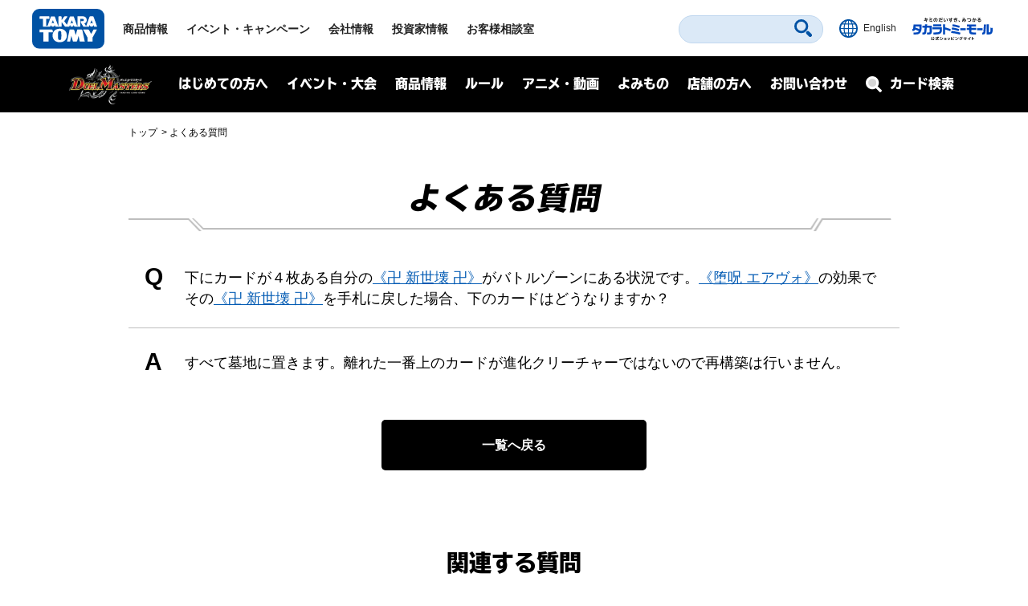

--- FILE ---
content_type: text/html; charset=UTF-8
request_url: https://dm.takaratomy.co.jp/rule/qa/40427/
body_size: 13027
content:
<!DOCTYPE html>
<html lang="ja">
<head>
<meta charset="utf-8">
<title>下にカードが４枚ある自分の《卍 新世壊 卍》がバトルゾーンにある状況です。《堕呪 エアヴォ》の効果でその《卍 新世壊 卍》を手札に戻した場合、下のカードはどうなりますか？ | デュエル・マスターズ</title>

<!-- wp_template modules -->
<!-- Google Tag Manager -->
<script>(function(w,d,s,l,i){w[l]=w[l]||[];w[l].push({'gtm.start':
new Date().getTime(),event:'gtm.js'});var f=d.getElementsByTagName(s)[0],
j=d.createElement(s),dl=l!='dataLayer'?'&l='+l:'';j.async=true;j.src=
'https://www.googletagmanager.com/gtm.js?id='+i+dl;f.parentNode.insertBefore(j,f);
})(window,document,'script','dataLayer','GTM-MGXWMMK');</script>
<!-- End Google Tag Manager -->

<!-- Google Tag Manager -->
<script>(function(w,d,s,l,i){w[l]=w[l]||[];w[l].push({'gtm.start':
new Date().getTime(),event:'gtm.js'});var f=d.getElementsByTagName(s)[0],
j=d.createElement(s),dl=l!='dataLayer'?'&l='+l:'';j.async=true;j.src=
'https://www.googletagmanager.com/gtm.js?id='+i+dl;f.parentNode.insertBefore(j,f);
})(window,document,'script','dataLayer','GTM-MS636N');</script>
<!-- End Google Tag Manager -->

<script type="text/javascript">
	
	(function(i,s,o,g,r,a,m){i['GoogleAnalyticsObject']=r;i[r]=i[r]||function(){
	(i[r].q=i[r].q||[]).push(arguments)},i[r].l=1*new Date();a=s.createElement(o),
	m=s.getElementsByTagName(o)[0];a.async=1;a.src=g;m.parentNode.insertBefore(a,m)
	})(window,document,'script','//www.google-analytics.com/analytics.js','ga');

	ga('create', 'UA-41448961-1', 'takaratomy.co.jp');
	ga('send', 'pageview');
</script>

<meta name="viewport" content="width=device-width">
<link rel="icon" href="/common/img/parts/favicon.ico">

<link rel="stylesheet" type="text/css" href="/common/css/cmn_layout.css?v=20240426" media="all">
<link rel="stylesheet" type="text/css" href="/common/css/cmn_style.css" media="all">
<script src="https://ajax.googleapis.com/ajax/libs/jquery/2.2.4/jquery.min.js"></script>

<link rel="stylesheet" type="text/css" href="/common/css/header_footer_new.css?20211112" media="all">
<script src="/common/js/headerfooter.js"></script>

<script type="text/javascript">
  (function(d) {
    var config = {
      kitId: 'cpz4ysf',
      scriptTimeout: 3000,
      async: true
    },
    h=d.documentElement,t=setTimeout(function(){h.className=h.className.replace(/\bwf-loading\b/g,"")+" wf-inactive";},config.scriptTimeout),tk=d.createElement("script"),f=false,s=d.getElementsByTagName("script")[0],a;h.className+=" wf-loading";tk.src='https://use.typekit.net/'+config.kitId+'.js';tk.async=true;tk.onload=tk.onreadystatechange=function(){a=this.readyState;if(f||a&&a!="complete"&&a!="loaded")return;f=true;clearTimeout(t);try{Typekit.load(config)}catch(e){}};s.parentNode.insertBefore(tk,s)
  })(document);
</script>

<script type="text/javascript" src="/common/js/common.js"></script>
<!-- wp_template modules -->




<script type="text/javascript" src="/common/js/ajax_pop.js" defer></script>
<link rel="stylesheet" type="text/css" href="/common/css/magnific-popup.css" media="all" defer>
<script type="text/javascript" src="/common/js/jquery.magnific-popup.js" defer></script>
<script type="text/javascript" src="/common/js/popup.js" defer></script>

<link type="text/css" rel="stylesheet" href="https://code.jquery.com/ui/1.12.1/themes/base/jquery-ui.min.css" />
<script type="text/javascript" src="https://code.jquery.com/ui/1.12.1/jquery-ui.min.js"></script>

<style>
.ui-menu .ui-menu-item { text-align: left; }
</style>


<!-- All In One SEO Pack 3.7.1[67,84] -->
<script type="application/ld+json" class="aioseop-schema">{}</script>
<meta property="og:type" content="article" />
<meta property="og:title" content="下にカードが４枚ある自分の《卍 新世壊 卍》がバトルゾーンにある状況です。《堕呪 エアヴォ》の効果でその《卍 新世壊 卍》を手札に戻した場合、下のカードはどうなりますか？ | デュエル・マスターズ" />
<meta property="og:url" content="https://dm.takaratomy.co.jp/rule/qa/40427/" />
<meta property="og:site_name" content="デュエル・マスターズ" />
<meta property="og:image" content="https://dm.takaratomy.co.jp/common/img/parts/ogp.jpg" />
<meta property="fb:app_id" content="363384034504422" />
<meta property="article:published_time" content="2021-10-22T01:57:19Z" />
<meta property="article:modified_time" content="2021-10-22T07:58:29Z" />
<meta property="og:image:secure_url" content="https://dm.takaratomy.co.jp/common/img/parts/ogp.jpg" />
<meta name="twitter:card" content="summary" />
<meta name="twitter:site" content="@t2duema" />
<meta name="twitter:title" content="下にカードが４枚ある自分の《卍 新世壊 卍》がバトルゾーンにある状況です。《堕呪 エアヴォ》の効果でその《卍 新世壊 卍》を手札に戻した場合" />
<meta name="twitter:image" content="https://dm.takaratomy.co.jp/common/img/parts/ogp.jpg" />
<!-- All In One SEO Pack -->
<link rel='dns-prefetch' href='//s.w.org' />
		<script type="text/javascript">
			window._wpemojiSettings = {"baseUrl":"https:\/\/s.w.org\/images\/core\/emoji\/13.0.0\/72x72\/","ext":".png","svgUrl":"https:\/\/s.w.org\/images\/core\/emoji\/13.0.0\/svg\/","svgExt":".svg","source":{"concatemoji":"https:\/\/dm.takaratomy.co.jp\/wp-includes\/js\/wp-emoji-release.min.js?ver=9e47b8a0eb00075a319ed823b6457294"}};
			!function(e,a,t){var r,n,o,i,p=a.createElement("canvas"),s=p.getContext&&p.getContext("2d");function c(e,t){var a=String.fromCharCode;s.clearRect(0,0,p.width,p.height),s.fillText(a.apply(this,e),0,0);var r=p.toDataURL();return s.clearRect(0,0,p.width,p.height),s.fillText(a.apply(this,t),0,0),r===p.toDataURL()}function l(e){if(!s||!s.fillText)return!1;switch(s.textBaseline="top",s.font="600 32px Arial",e){case"flag":return!c([127987,65039,8205,9895,65039],[127987,65039,8203,9895,65039])&&(!c([55356,56826,55356,56819],[55356,56826,8203,55356,56819])&&!c([55356,57332,56128,56423,56128,56418,56128,56421,56128,56430,56128,56423,56128,56447],[55356,57332,8203,56128,56423,8203,56128,56418,8203,56128,56421,8203,56128,56430,8203,56128,56423,8203,56128,56447]));case"emoji":return!c([55357,56424,8205,55356,57212],[55357,56424,8203,55356,57212])}return!1}function d(e){var t=a.createElement("script");t.src=e,t.defer=t.type="text/javascript",a.getElementsByTagName("head")[0].appendChild(t)}for(i=Array("flag","emoji"),t.supports={everything:!0,everythingExceptFlag:!0},o=0;o<i.length;o++)t.supports[i[o]]=l(i[o]),t.supports.everything=t.supports.everything&&t.supports[i[o]],"flag"!==i[o]&&(t.supports.everythingExceptFlag=t.supports.everythingExceptFlag&&t.supports[i[o]]);t.supports.everythingExceptFlag=t.supports.everythingExceptFlag&&!t.supports.flag,t.DOMReady=!1,t.readyCallback=function(){t.DOMReady=!0},t.supports.everything||(n=function(){t.readyCallback()},a.addEventListener?(a.addEventListener("DOMContentLoaded",n,!1),e.addEventListener("load",n,!1)):(e.attachEvent("onload",n),a.attachEvent("onreadystatechange",function(){"complete"===a.readyState&&t.readyCallback()})),(r=t.source||{}).concatemoji?d(r.concatemoji):r.wpemoji&&r.twemoji&&(d(r.twemoji),d(r.wpemoji)))}(window,document,window._wpemojiSettings);
		</script>
		<style type="text/css">
img.wp-smiley,
img.emoji {
	display: inline !important;
	border: none !important;
	box-shadow: none !important;
	height: 1em !important;
	width: 1em !important;
	margin: 0 .07em !important;
	vertical-align: -0.1em !important;
	background: none !important;
	padding: 0 !important;
}
</style>
	<link rel='stylesheet' id='wp-block-library-css'  href='https://dm.takaratomy.co.jp/wp-includes/css/dist/block-library/style.min.css?ver=9e47b8a0eb00075a319ed823b6457294' type='text/css' media='all' />
<link rel="https://api.w.org/" href="https://dm.takaratomy.co.jp/wp-json/" /><link rel='prev' title='カードが下に４枚ある自分の《卍 新世壊 卍》と、《希望のジョー星》がバトルゾーンにある状況です。自分のターンの終わりに《卍 新世壊 卍》の「無月の門99」を使って、《月下卍壊 ガ・リュミーズ 卍》を唱えられますか？' href='https://dm.takaratomy.co.jp/rule/qa/40426/' />
<link rel='next' title='自分の《卍 新世壊 卍》がバトルゾーンにある状況です。自分は《魔導管理室 カリヤドネ / ハーミット・サークル》をバトルゾーンに出し、「出た時」の能力で墓地から魔導具呪文を唱えました。自分はこの魔導具呪文を、山札の一番下か《卍 新世壊 卍》の下のどちらに置くかを選べますか？' href='https://dm.takaratomy.co.jp/rule/qa/40428/' />
<link rel='shortlink' href='https://dm.takaratomy.co.jp/?p=40427' />
<link rel="alternate" type="application/json+oembed" href="https://dm.takaratomy.co.jp/wp-json/oembed/1.0/embed?url=https%3A%2F%2Fdm.takaratomy.co.jp%2Frule%2Fqa%2F40427%2F" />
<link rel="alternate" type="text/xml+oembed" href="https://dm.takaratomy.co.jp/wp-json/oembed/1.0/embed?url=https%3A%2F%2Fdm.takaratomy.co.jp%2Frule%2Fqa%2F40427%2F&#038;format=xml" />
</head>
<body>

	<!-- client modules -->
	<!-- Google Tag Manager (noscript) -->
<noscript><iframe src="https://www.googletagmanager.com/ns.html?id=GTM-MGXWMMK"
height="0" width="0" style="display:none;visibility:hidden"></iframe></noscript>
<!-- End Google Tag Manager (noscript) -->

<!-- Google Tag Manager (noscript) -->
<noscript><iframe src="https://www.googletagmanager.com/ns.html?id=GTM-MS636N"
height="0" width="0" style="display:none;visibility:hidden"></iframe></noscript>
<!-- End Google Tag Manager (noscript) -->

<div class="headMainWrap01">
	<header class="headMain01" id="pageTop">
		<div class="inner01">
			<div class="headerWrap01">
				<h1 class="logo01"><a href="https://www.takaratomy.co.jp/"><img src="https://www.takaratomy.co.jp/common/2021/img/common_logo01.svg" alt="TAKARATOMY"></a></h1>
				<div class="globalNavArea01">
					<nav class="globalNav01">
						<ul>
							<li class="navi01"><a href="https://www.takaratomy.co.jp/">トップページ</a></li>
							<li class="navi02"><a href="https://www.takaratomy.co.jp/products/">商品情報</a></li>
							<li class="navi03"><a href="https://www.takaratomy.co.jp/event/">イベント・キャンペーン</a></li>
							<li class="navi04"><a href="https://www.takaratomy.co.jp/company/">会社情報</a>
								<div class="globalChildArea01">
									<div class="inner01">
										<ul class="headerList01">
											<li>
												<p class="image01"><a href="https://www.takaratomy.co.jp/company/"><img src="https://www.takaratomy.co.jp/common/2021/img/common_img01.png" alt="会社情報"></a></p>
												<p class="text01"><a href="https://www.takaratomy.co.jp/company/">会社情報</a></p>
											</li>
											<li>
												<p class="image01"><a href="https://www.takaratomy.co.jp/company/recruit/index_select.html"><img src="https://www.takaratomy.co.jp/common/2021/img/common_img02.png" alt="採用情報"></a></p>
												<p class="text01"><a href="https://www.takaratomy.co.jp/company/recruit/index_select.html">採用情報</a></p>
											</li>
											<li>
												<p class="image01"><a href="https://www.takaratomy.co.jp/company/csr/"><img src="https://www.takaratomy.co.jp/common/2021/img/common_img03.png" alt="CSR"></a></p>
												<p class="text01"><a href="https://www.takaratomy.co.jp/company/csr/">CSR</a></p>
											</li>
										</ul>
										<ul class="headerList02">
											<li><a href="https://www.takaratomy.co.jp/company/social_contributions/">社会貢献活動</a></li>
											<li><a href="https://www.takaratomy.co.jp/eco/">エコトイ</a></li>
											<li><a href="https://www.takaratomy.co.jp/products/kyouyu/">共遊玩具</a></li>
											<li><a href="https://www.takaratomy.co.jp/business/">法人のお客様</a></li>
											<li><a href="https://www.takaratomy.co.jp/shop/">通販サイト・店舗のご紹介</a></li>
										</ul>
									<!-- /inner01--></div>
								<!-- /globalChildArea01--></div>
							</li>
							<li class="navi05"><a href="https://www.takaratomy.co.jp/ir/">投資家情報</a></li>
							<li class="navi06"><a href="https://www.takaratomy.co.jp/support/">お客様相談室</a>
								<div class="globalChildArea01">
									<div class="inner01">
										<ul class="headerList01">
											<li>
												<p class="image01"><a href="https://www.takaratomy.co.jp/support/"><img src="https://www.takaratomy.co.jp/common/2021/img/common_img04.png" alt="お客様相談室"></a></p>
												<p class="text01"><a href="https://www.takaratomy.co.jp/support/">お客様相談室</a></p>
											</li>
											<li>
												<p class="image01"><a href="https://faq.takaratomy.co.jp/Default.aspx?dispNodeId=0"><img src="https://www.takaratomy.co.jp/common/2021/img/common_img05.png" alt="よくあるご質問 / お問い合わせ"></a></p>
												<p class="text01"><a href="https://faq.takaratomy.co.jp/Default.aspx?dispNodeId=0">よくあるご質問 / お問い合わせ</a></p>
											</li>
											<li>
												<p class="image01"><a href="https://www.takaratomy.co.jp/support/important.html"><img src="https://www.takaratomy.co.jp/common/2021/img/common_img06.png" alt="お客様へのお知らせ"></a></p>
												<p class="text01"><a href="https://www.takaratomy.co.jp/support/important.html">お客様へのお知らせ</a></p>
											</li>
										</ul>
										<ul class="headerList02">
											<li><a href="https://www.takaratomy.co.jp/support/denchi.html">電池の正しい使い方</a></li>
											<li><a href="https://www.takaratomy.co.jp/shop/index.html">製品、部品の購入</a></li>
											<li><a href="https://www.takaratomy.co.jp/support/syuri.html">修理のご案内</a></li>
											<li><a href="https://www.takaratomy.co.jp/support/contact.html">その他連絡先</a></li>
											<li><a href="https://www.takaratomyfans.com/" target="_blank" rel="noopener">商品ご購入者アンケート</a></li>
										</ul>
									<!-- /inner01--></div>
								<!-- /globalChildArea01--></div>
							</li>
						</ul>
					<!-- /globalNav01--></nav>
					<div class="commonFrame01">
						<div class="inner01">
							<div class="commonFrameWrap01">
								<ul class="commonSnsList01">
									<li><a href="https://www.youtube.com/takaratomychannel" target="_blank" rel="noopener"><img src="https://www.takaratomy.co.jp/common/2021/img/common_icon05.svg" alt="youtube"></a></li>
									<li><a href="https://twitter.com/takaratomytoys" target="_blank" rel="noopener"><img src="https://www.takaratomy.co.jp/common/2021/img/common_icon06.svg" alt="twitter"></a></li>
									<li><a href="https://www.facebook.com/takaratomytoys" target="_blank" rel="noopener"><img src="https://www.takaratomy.co.jp/common/2021/img/common_icon07.svg" alt="facebook"></a></li>
								</ul>
								<p class="text01"><a href="/sns/">タカラトミー公式<br class="onlySP">SNS一覧</a></p>
							<!-- /commonFrameWrap01 --></div>
							<p class="banner01"><a href="https://takaratomymall.jp/shop/" target="_blank" rel="noopener"><img src="https://www.takaratomy.co.jp/common/2021/img/common_bnr01.png" alt="キミのだいすき、みつかる タカラトミーモール 公式ショッピングサイト"></a></p>
						<!-- /inner01 --></div>
					<!-- /commonFrame01 --></div>
					<button class="closeButton01"><span class="inner01">とじる</span></button>
				<!-- /globalNavArea01--></div>
			<!-- /headerWrap01--></div>
			<div class="headerWrap02">
				<button class="headerSearchButton01"><svg xmlns="http://www.w3.org/2000/svg" viewBox="0 0 40.8 40.83" class="icon01"><path d="M27.49,4.72a16.1,16.1,0,1,0,0,22.77A16.1,16.1,0,0,0,27.49,4.72Zm-3.81,19a10.71,10.71,0,1,1,0-15.15A10.7,10.7,0,0,1,23.68,23.68ZM39.63,34,34,28.39a4,4,0,0,0-5.66,5.66l5.6,5.6A4,4,0,1,0,39.63,34Z"/></svg><span class="font01">さがす</span></button>
				<div class="headerFrame01">
					<div class="inner01">
						<p class="text01">キーワード<span class="font01">からさがす</span></p>
						<form name="SS_searchForm" id="SS_searchForm" action="https://search.takaratomy.co.jp/search" method="get" enctype="application/x-www-form-urlencoded" class="serchArea01">
							<input type="hidden" name="site" value="HLQCWXGN">
							<input type="hidden" name="charset" value="UTF-8">
							<input type="hidden" name="design" value="1">
							<input type="text" name="query" value="" id="SS_searchQuery" class="searchText01" autocomplete="off">
							<button type="submit" name="imageField" value="さがす" id="SS_searchSubmit" class="searchButton01"><svg xmlns="http://www.w3.org/2000/svg" viewBox="0 0 40.8 40.83" class="icon01"><path d="M27.49,4.72a16.1,16.1,0,1,0,0,22.77A16.1,16.1,0,0,0,27.49,4.72Zm-3.81,19a10.71,10.71,0,1,1,0-15.15A10.7,10.7,0,0,1,23.68,23.68ZM39.63,34,34,28.39a4,4,0,0,0-5.66,5.66l5.6,5.6A4,4,0,1,0,39.63,34Z"/></svg></button>
						</form>
						<button class="closeButton01"><span class="inner01">とじる</span></button>
					<!-- /inner01 --></div>
				<!-- /headerFrame01 --></div>
				<div class="headerCol01">
					<p class="button01"><a href="https://www.takaratomy.co.jp/english/"><img src="https://www.takaratomy.co.jp/common/2021/img/common_icon11.svg" alt="English" class="icon01"><span class="font01">English</span></a></p>
					<p class="button02"><a href="https://takaratomymall.jp/shop/?from=t2hed" target="_blank" rel="noopener"><img src="https://www.takaratomy.co.jp/common/2021/img/common_bnr13.svg" alt="キミのだいすき、みつかる タカラトミーモール 公式ショッピングサイト" class="icon01"></a></p>
				<!-- /headerCol01--></div>
				<button class="headerButton01"><span class="inner01"><span class="inner02">メニュー</span></span></button>
			<!-- /headerWrap02--></div>
		<!-- /inner01 --></div>
	<!-- /headMain01 --></header>
<!-- /headMainWrap01--></div>


	<!-- client modules -->

	<!-- wp_template modules -->
		<div id="subHeader" class="subHeader">
		<div class="subHeaderInner01 clearfix">
			<h1 class="subHeaderLogo01">
				<a href="/"><img src="/common/img/parts/logo01@2x.png" alt="デュエル・マスターズ"></a>
			</h1>
			<div id="spNaviMenu"><div><img src="/common/img/parts/btn_open01@2x.png" alt="メニュー"></div></div>
			<div class="subHeaderNavi01">
                <div class="closeBg01"></div>
				<nav>
					<ul class="ul_Navi01 clearfix">
						<li class="naviLi01">
						<span class="naviBtn accBtn01">はじめての方へ</span>
							<div class="accbody01">
								<div class="inWrap01">
									<p class="tit fontTbu"><span class="naviArrow"><span class="txtSlanting">はじめての方へ</span></span></p>
									<ul class="item">
										<li><a href="/rule/basic/">はじめかた</a></li>
										<li><a href="/rule/play/">あそびかた</a></li>
										<li><a href="/rule/stronger/">もっとつよくなりたいキミへ</a></li>
									</ul>
								</div>
							</div>
						
						</li>
						<li class="naviLi02">
							<span class="naviBtn accBtn01">イベント・大会</span>
							<div class="accbody01">
								<div class="inWrap01">
									<p class="tit fontTbu"><span class="naviArrow"><span class="txtSlanting">イベント・大会</span></span></p>
									
									<div class="naviLi_event">
									<ul class="item">
										<li><a href="/event/overall/">イベント総合案内</a></li>
                                        <li><a href="/event/supportapp/">デュエル・マスターズサポートアプリ</a></li>
									</ul>
									
										<div class="naviLi_event_casual">
											<div class="naviLi_event_title">カジュアルイベント</div>
											<ul class="item">
												<li><a href="/event/duepara/">デュエパラ店舗</a></li>
												<li><a href="/event/authorized/">デュエマフェス</a></li>
												<li><a href="https://dorasuta.jp/event/duelmasters_fanfestival2025makuhari/" target="_blank">ファンフェスティバル</a></li>
												<li><a href="/event/fanevent-support/">ファンイベントサポート</a></li>
											</ul>
										</div>
										<div class="naviLi_event_competition">
											<div class="naviLi_event_title">競技イベント</div>
											<ul class="item">
												<li><a href="/event/nationalconvention2025/">全国大会</a></li>
												<li><a href="https://inspire-jp.net/dmgp2025-2nd/" target="_blank">グランプリ</a></li>
												<li><a href="https://cardbox.nextone-iga.co.jp/event/dmccs/" target="_blank">超CS</a></li>
												<li><a href="/cs/cssupport/">チャンピオンシップ（CS）</a></li>
												<li><a href="/event/gachidhuebattle/">ガチデュエバトル</a></li>
											</ul>
										</div>
									<ul class="item">
										<li><a href="/dmp_ranking/">DMPランキング</a></li>
                                        <li><a href="/event/shop-special/">店頭特別大会</a></li>
										<li><a href="/discord/">公式Discordサーバー</a></li>
										<li><a href="/privacy_notice/">イベントにご参加される方へ</a></li>
									</ul>
									</div>
									
								</div>
							</div>
						</li>
						<li class="naviLi03">
							<span class="naviBtn accBtn01">商品情報</span>
							<div class="accbody01">
								<div class="inWrap01">
									<p class="tit fontTbu"><span class="naviArrow"><span class="txtSlanting">商品情報</span></span></p>
									<ul class="item">
										<li><a href="/product/">商品情報</a></li>
										<li><a href="/card/#cardlist_wrap">カードリスト</a></li>

									</ul>
								</div>
							</div>
						</li>
						<li class="naviLi04">
							<span class="naviBtn accBtn01">ルール</span>
							<div class="accbody01">
								<div class="inWrap01">
									<p class="tit fontTbu"><span class="naviArrow"><span class="txtSlanting">ルール</span></span></p>
									<ul class="item">
										<li><a href="/rule/rulechange/">総合ルール</a></li>
										<li><a href="/rule/qa/">よくある質問（Q&amp;A）</a></li>
										<li><a href="/rule/regulation/">殿堂レギュレーション</a></li>
										<li><a href="/rule/dhueparty/">デュエパーティー</a></li>
										<li><a href="/rule/disqualification/">罰則適用</a></li>
										<li><a href="https://judge-exam.com/" target="_blank">認定ジャッジ試験</a></li>
										<!--li><a href="/inquiry/">お問い合わせ</a></li-->
									</ul>
								</div>
							</div>
						</li>
						<li class="naviLi05">
							<span class="naviBtn accBtn01">アニメ・動画</span>
							<div class="accbody01">
								<div class="inWrap01">
									<p class="tit fontTbu"><span class="naviArrow"><span class="txtSlanting">アニメ・動画</span></span></p>
									<ul class="item">
										<li><a href="https://www.shopro.co.jp/anime/duelmasters_lost/" target="_blank">アニメ</a></li>
										<li><a href="/dhuetubeleague/">デュエチューブリーグ</a></li>
										<li><a href="/battleclip/">デュエマ対戦動画</a></li>
										<li><a href="/athome/">お家でデュエマ</a></li>
									</ul>
								</div>
							</div>
						</li>
						<li class="naviLi06">
							<span class="naviBtn accBtn01">よみもの</span>
							<div class="accbody01">
								<div class="inWrap01">
									<p class="tit fontTbu"><span class="naviArrow"><span class="txtSlanting">よみもの</span></span></p>
									<ul class="item">
										
										<li><a href="/cls/">クリエイターズ・レター</a></li>
										<li><a href="/coverage/">大会記事（テキストカバレージ）</a></li>
										<li><a href="/manane/">マナ姉と学ぼう！</a></li>
										<li><a href="/event/nazotoki2023may/">謎解きページ</a></li>
										<li><a href="/archive/capture/">デッキ開発部</a></li>
										<li><a href="/remote-duema/">リモートデュエマのススメ</a></li>
										<li><a href="/20th/">20周年特設サイト</a></li>
										<li><a href="/archive/">アーカイブ</a></li>
									</ul>
								</div>
							</div>
						</li>
						<li class="naviLi07">
							<span class="naviBtn accBtn01">店舗の方へ</span>
							<div class="accbody01">
								<div class="inWrap01">
									<p class="tit fontTbu"><span class="naviArrow"><span class="txtSlanting">店舗の方へ</span></span></p>
									<ul class="item">
										<li><a href="/releasedate_notice/">店舗の方へお願い</a></li>
										<li><a href="/auth-shoptool/">公認イベントを開催される方へ</a></li>
										
									</ul>
								</div>
							</div>
						</li>
						<li class="naviLi08"><a class="naviBtn" href="/inquiry/">お問い合わせ</a></li>
					</ul>
				</nav>
			</div>
			<div class="subHeaderFormBtn01 sp_product_Btn">
				<a href="/product/"><span class="naviBtn accBtn01"><span class="accBtnSpBgWrap01"><img src="/common/img/parts/btn_product_sp01@2x.png" alt="商品情報"></span></span></a>
			</div>
			<div class="subHeaderFormBtn01">
				<a href="/card/"><span class="naviBtn accBtn01"><span class="accBtnSpBgWrap01"><span class="small01">カード検索</span><img src="/common/img/parts/btn_search_sp01@2x.png" alt="カード検索"></span></span></a>
			</div>
		</div>
	</div>
<div id="underMenu"></div>	<!-- wp_template modules -->

	<div id="mainContent">
        <div id="breadcrumb" class="sectionIn01">
<ol>
<li><a href="https://dm.takaratomy.co.jp/">トップ</a></li>
<li><a href="https://dm.takaratomy.co.jp/rule/qa/"><span>よくある質問</span></a></li>

</ol>        </div>

        <div class="sectionIn01">
                            <h1 class="h1_basic01 fontTbu">
                    <span>よくある質問</span>
                                    </h1>
                    </div>

		<section class="sectionFormat07 sectionMargin01">
            <script>
                $(function () {
                    $('#mainContent').on('click', '.qabox01+a', function(e){
                        e.preventDefault();
                        $(this).prev('form').submit();
                    });
                });
            </script>

			<div class="sectionIn01 sectionMargin02">
				<form action="/rule/qa/" method="post" class="qabox01">
                    <div class="question">
                        <h2><span class="qabox01_hl01">Q</span>下にカードが４枚ある自分の<a href='/card/detail/?id=dmart24-002' onclick='window.open("/card/detail/?id=dmart24-002","detail","width=1200,height=720,noopener"); return false;'>《卍 新世壊 卍》</a>がバトルゾーンにある状況です。<a href='/card/detail/?id=dmart24-004' onclick='window.open("/card/detail/?id=dmart24-004","detail","width=1200,height=720,noopener"); return false;'>《堕呪 エアヴォ》</a>の効果でその<a href='/card/detail/?id=dmart24-002' onclick='window.open("/card/detail/?id=dmart24-002","detail","width=1200,height=720,noopener"); return false;'>《卍 新世壊 卍》</a>を手札に戻した場合、下のカードはどうなりますか？</h2>
                    </div>
                    <div class="answer"><span class="qabox01_hl01">A</span>すべて墓地に置きます。離れた一番上のカードが進化クリーチャーではないので再構築は行いません。</div>
                    <input type="hidden" name="qa_w" value="">
                    <input type="hidden" name="qa_pt" value="">
                    <input type="hidden" name="qa_prod" value="">
                    <input type="hidden" name="qa_type" value="">
                    <input type="hidden" name="paged" value="">
                </form>
                <a href="/rule/qa/" class="btn_basic01">一覧へ戻る</a>
			</div>
<div class="sectionIn01 sectionMargin02 list "><h3 class="subTitle fontTbu"><span>関連する質問</span></h3><ul class="newsList03">
<li>
    <p class="tit01"><a href="https://dm.takaratomy.co.jp/rule/qa/44316/">下にカードが７枚以下で、離れなくなっている《DARK MATERIAL COMPLEX》の下に置かれているカードを、《堕呪 エアヴォ》の効果で手札に戻せますか？<br />
類似例：《ARC REALITY COMPLEX》</a></p>
    <p class="day01">2024.1.18</p></li>

<li>
    <p class="tit01"><a href="https://dm.takaratomy.co.jp/rule/qa/44118/">自分の《天災 デドダム》を進化元にした《S級原始 サンマッド》をマナゾーンに置く際、進化元だった《天災 デドダム》はアンタップ状態でマナゾーンに置かれますか？<br />
類似例：《卍 新世壊 卍》の下にある《凶鬼98号 ガシャゴン / 堕呪 ブラッドゥ》</a></p>
    <p class="day01">2023.11.17</p></li>

<li>
    <p class="tit01"><a href="https://dm.takaratomy.co.jp/rule/qa/43936/">自分は《卍 新世壊 卍》の「無月の門99」で《月下卍壊 ガ・リュミーズ 卍》を唱え、その効果で《頂上混成 ガリュディアス・モモミーズ’22》を召喚して出しました。<br />
続けて、この《頂上混成 ガリュディアス・モモミーズ’22》の「自分のターンの終わりに」の能力で手札からクリーチャーを出せますか？</a></p>
    <p class="day01">2023.10.20</p></li>

<li>
    <p class="tit01"><a href="https://dm.takaratomy.co.jp/rule/qa/43873/">《同期の妖精 / ド浮きの動悸》は、《ザーク・砲・ピッチ》の「出た時」の能力のような、エレメントを選ぶ能力でエレメントを選ぶ際も必ず選ばなければいけませんか？<br />
類似能力：《龍脈術 落城の計》など、相手のカードを選ぶ能力</a></p>
    <p class="day01">2023.10.11</p></li>

<li>
    <p class="tit01"><a href="https://dm.takaratomy.co.jp/rule/qa/43765/">自分が《邪招待》を唱えて、相手の進化元のある進化クリーチャーや、カードが下にある《卍 新世壊 卍》を山札の下に置く際、山札の下に置く順番は自分と相手のどちらが決められますか？</a></p>
    <p class="day01">2023.9.8</p></li>

<li>
    <p class="tit01"><a href="https://dm.takaratomy.co.jp/rule/qa/43295/">自分の《der\'Zen Mondo / ♪必殺で つわものどもが 夢の跡》の「出た時」の能力で、相手のカードが下に置かれている《卍 新世壊 卍》を選びました。<br />
この場合、手札に戻るのはどのカードですか？</a></p>
    <p class="day01">2023.6.9</p></li>

<li>
    <p class="tit01"><a href="https://dm.takaratomy.co.jp/rule/qa/42977/">相手の、下に《凶鬼98号 ガシャゴン / 堕呪 ブラッドゥ》が置かれた《卍 新世壊 卍》を、《ザーク・砲・ピッチ》の「出た時」の能力で選んで破壊したのですが、この時、下にあった≪凶鬼98号 ガシャゴン≫はどうなりますか？</a></p>
    <p class="day01">2023.4.14</p></li>

<li>
    <p class="tit01"><a href="https://dm.takaratomy.co.jp/rule/qa/42954/">《卍 新世壊 卍》の「魔導具呪文を唱えた時、唱えた後で墓地に置くかわりに」の置換効果によってカードを引く際、そのカードを引くことを置換する効果を適用できますか？<br />
参照：《蒼神龍ヴェール・バビロニア》《魔素縫合 アモデゴラス》</a></p>
    <p class="day01">2023.4.10</p></li>

<li>
    <p class="tit01"><a href="https://dm.takaratomy.co.jp/rule/qa/42953/">自分の山札が０枚の状況でも、《卍 新世壊 卍》の効果で唱えた魔導具呪文を《卍 新世壊 卍》の下に置けますか？</a></p>
    <p class="day01">2023.4.10</p></li>

<li>
    <p class="tit01"><a href="https://dm.takaratomy.co.jp/rule/qa/42927/">《龍素記号ｗD サイクルペディア》の「出た時」の能力で墓地から《蝕王の晩餐》を唱えて、《龍素記号ｗD サイクルペディア》を破壊しました。唱えた《蝕王の晩餐》は破壊した《龍素記号ｗD サイクルペディア》の能力で、山札の下に置かれますか？<br />
類似例：《卍 新世壊 卍》《ブロッケン・ヴォーン》</a></p>
    <p class="day01">2023.4.10</p></li>

<li>
    <p class="tit01"><a href="https://dm.takaratomy.co.jp/rule/qa/42659/">《悪魔神バロムスポーン》の「出た時」の能力で、進化クリーチャーや《卍 新世壊 卍》の下にあるカードなど、カードの下にあるカードも破壊できますか？</a></p>
    <p class="day01">2023.2.17</p></li>

<li>
    <p class="tit01"><a href="https://dm.takaratomy.co.jp/rule/qa/41118/">自分の《卍 新世壊 卍》がバトルゾーンにある状況です。自分は《魔導管理室 カリヤドネ / ハーミット・サークル》を出し、「出た時」の能力で、墓地から種族に魔導具を持つコスト3以下の呪文を唱えた場合、唱えた後《卍 新世壊 卍》の下に置けますか？</a></p>
    <p class="day01">2022.4.8</p></li>

<li>
    <p class="tit01"><a href="https://dm.takaratomy.co.jp/rule/qa/41117/">バトルゾーンに自分と相手それぞれ《卍 新世壊 卍》が1枚ずつある状況で、自分の《不可思議 ビダダ魔ン》の「攻撃する時」の能力で、相手の墓地に置かれた魔導具呪文を自分が唱えました。この場合、自分と相手どちらの《卍 新世壊 卍》の置換効果が適用されますか？</a></p>
    <p class="day01">2022.4.8</p></li>

<li>
    <p class="tit01"><a href="https://dm.takaratomy.co.jp/rule/qa/40433/">下にカードが４枚ある自分の《卍 新世壊 卍》と、相手の《天獄の正義 ヘブンズ・ヘブン》がバトルゾーンにある状況です。自分のターンの終わりに《卍 新世壊 卍》の「無月の門99」を使って、《天獄の正義 ヘブンズ・ヘブン》で唱えるコストが１００となっている《月下卍壊 ガ・リュミーズ 卍》を唱えられますか？</a></p>
    <p class="day01">2021.10.22</p></li>

<li>
    <p class="tit01"><a href="https://dm.takaratomy.co.jp/rule/qa/40432/">自分の《卍 新世壊 卍》と、《DG-パルテノン ～龍の創り出される地～》がバトルゾーンにある状況です。自分は１ターン中に魔導具呪文やドルスザク呪文を４枚以上唱えられますか？<br />
類似例：《音響の精霊ルルフーラ》</a></p>
    <p class="day01">2021.10.22</p></li>

<li>
    <p class="tit01"><a href="https://dm.takaratomy.co.jp/rule/qa/40431/">魔導具呪文を唱えた後で《卍 新世壊 卍》の下にそのカードを置いた場合、必ずカードを１枚引かなければいけませんか？</a></p>
    <p class="day01">2021.10.22</p></li>

<li>
    <p class="tit01"><a href="https://dm.takaratomy.co.jp/rule/qa/40430/">下にカードが４枚ある自分の《卍 新世壊 卍》がバトルゾーンにある状況です。自分が《堕魔 ヴォガイガ》を出した時、《ガル・ラガンザーク》の「夢幻無月の門」の使用の宣言をしました。下に置く魔導具を《卍 新世壊 卍》の下にあるカードから選べますか？</a></p>
    <p class="day01">2021.10.22</p></li>

<li>
    <p class="tit01"><a href="https://dm.takaratomy.co.jp/rule/qa/40429/">自分の《卍 新世壊 卍》がバトルゾーンにある状況です。自分は《堕呪 ギャプドゥ》を唱えて、効果でカードを1枚引いてから、《卍 新世壊 卍》の下に置くか選べますか？</a></p>
    <p class="day01">2021.10.22</p></li>

<li>
    <p class="tit01"><a href="https://dm.takaratomy.co.jp/rule/qa/40428/">自分の《卍 新世壊 卍》がバトルゾーンにある状況です。自分は《魔導管理室 カリヤドネ / ハーミット・サークル》をバトルゾーンに出し、「出た時」の能力で墓地から魔導具呪文を唱えました。自分はこの魔導具呪文を、山札の一番下か《卍 新世壊 卍》の下のどちらに置くかを選べますか？</a></p>
    <p class="day01">2021.10.22</p></li>

<li>
    <p class="tit01"><a href="https://dm.takaratomy.co.jp/rule/qa/40426/">カードが下に４枚ある自分の《卍 新世壊 卍》と、《希望のジョー星》がバトルゾーンにある状況です。自分のターンの終わりに《卍 新世壊 卍》の「無月の門99」を使って、《月下卍壊 ガ・リュミーズ 卍》を唱えられますか？</a></p>
    <p class="day01">2021.10.22</p></li>

<li>
    <p class="tit01"><a href="https://dm.takaratomy.co.jp/rule/qa/40425/">下にカードが４枚あり、そのうち《卍堕呪 ゾグジグス》が１枚含まれている自分の《卍 新世壊 卍》がバトルゾーンにある状況です。相手が《テック団の波壊Go！》を唱えて、「バトルゾーンにある相手のコスト５以下のカードをすべて、持ち主の手札に戻す。」を選択し、効果を解決した場合、どうなりますか？</a></p>
    <p class="day01">2021.10.22</p></li>

<li>
    <p class="tit01"><a href="https://dm.takaratomy.co.jp/rule/qa/40424/">《堕呪 ザフィヴォ》の効果で手札から《卍 新世壊 卍》を展開した場合、その唱えた《堕呪 ザフィヴォ》を効果で展開した《卍 新世壊 卍》の下に置けますか？</a></p>
    <p class="day01">2021.10.22</p></li>

<li>
    <p class="tit01"><a href="https://dm.takaratomy.co.jp/rule/qa/39988/">相手の《無限皇 ジャッキー》と自分の《卍 新世壊 卍》がバトルゾーンにある状況で、自分は《堕呪 エアヴォ》を４コストで唱えられますか？</a></p>
    <p class="day01">2021.7.16</p></li>

<li>
    <p class="tit01"><a href="https://dm.takaratomy.co.jp/rule/qa/39946/">自分の《ガル・ラガンザーク》の下にあるカードを、相手の《堕呪 エアヴォ》の効果で選んで手札に戻せますか？</a></p>
    <p class="day01">2021.7.16</p></li>

<li>
    <p class="tit01"><a href="https://dm.takaratomy.co.jp/rule/qa/39677/">相手の《とこしえの超人》がバトルゾーンにいる状況で、自分は墓地から唱えた魔導具呪文を《卍 新世壊 卍》の下に置けますか？</a></p>
    <p class="day01">2021.4.16</p></li>

<li>
    <p class="tit01"><a href="https://dm.takaratomy.co.jp/rule/qa/39670/">《検問の守り 輝羅》がバトルゾーンにいる状況で、自分は《卍 新世壊 卍》の下に魔道具を持つ呪文を置けますか？</a></p>
    <p class="day01">2021.4.16</p></li>

<li>
    <p class="tit01"><a href="https://dm.takaratomy.co.jp/rule/qa/39334/">自分の《Code：1059》がバトルゾーンにある状況です。自分の《レクタ・アイニー》の「G・ゼロ」能力は、コストを支払わずに召喚できますか？<br />
類似例：《時卍龍 ミラダゲンム》</a></p>
    <p class="day01">2021.2.5</p></li>

<li>
    <p class="tit01"><a href="https://dm.takaratomy.co.jp/rule/qa/32567/">《卍 新世壊 卍》が出ていて、≪サイバー・K・ウォズレック≫の能力で、自分の墓地の魔導具呪文を唱えると《卍 新世壊 卍》の下に置けますか？</a></p>
    <p class="day01">2019.10.7</p></li>

<li>
    <p class="tit01"><a href="https://dm.takaratomy.co.jp/rule/qa/32505/">《卍 新世壊 卍》が自分のバトルゾーンに２枚出ていて、どちらも魔導具が４枚重なっているとして、無月の門99を使う時ターンの終わりに宣言してから使わないといけないでしょうか？　１枚を使った後にもう１枚も使うか決められますか？　片方は下に４枚でもう片方は２枚しかない場合は、片方しか宣言できないのでそちらしか無月の門99は使えませんか？</a></p>
    <p class="day01">2019.9.30</p></li>

<li>
    <p class="tit01"><a href="https://dm.takaratomy.co.jp/rule/qa/32446/">《卍 新世壊 卍》の下にある魔導具呪文を、《堕呪 エアヴォ》の効果で選ぶことはできますか？</a></p>
    <p class="day01">2019.9.30</p></li>

<li>
    <p class="tit01"><a href="https://dm.takaratomy.co.jp/rule/qa/31884/">《卍 新世壊 卍》のゲーム中一度とはどういうことですか？<br />
</a></p>
    <p class="day01">2019.7.2</p></li>

<li>
    <p class="tit01"><a href="https://dm.takaratomy.co.jp/rule/qa/31883/">《卍 新世壊 卍》の下に魔導具呪文を4枚以上置いてもよいのですか？<br />
</a></p>
    <p class="day01">2019.7.2</p></li>

<li>
    <p class="tit01"><a href="https://dm.takaratomy.co.jp/rule/qa/31882/">《卍 新世壊 卍》の唱えられなくする能力を無視するとは何ですか？<br />
</a></p>
    <p class="day01">2019.7.2</p></li>
</ul>		</section>
<div class="modal-window card">
    <div class="table">
        <div class="table-cell">
            <div class="modal-card-wrap">
                <div class="modal-card">
                    <!-- カード生成 -->
                </div>
                <button class="button-close">
                    <img src="https://dm.takaratomy.co.jp/wp-content/themes/dm2019/images/dmv2/components/modal-window/icon-close.svg" alt="">
                </button>
            </div>
        </div>
    </div>
    <div class="card-template hide">
        <div class="row">
            <div class="small-12 columns">
                <h3 class="card-name"></h3>
            </div>
        </div>
        <div class="row">
            <div class="small-12 columns">
                <p class="annotation"></p>
            </div>
        </div>
        <div class="row">
            <div class="small-12 medium-4 column">
                <div class="card">
                    <div class="card-img">
                        <img src="" alt="">
                    </div>
                    <div class="card_package">
                        <img src="" alt="">
                    </div>
                </div>
            </div>
            <div class="grid small-12 medium-8 column">
                <table>
                    <tr>
                        <th><p>カードの種類</p></th>
                        <td class="type"><p></p></td>
                        <th><p>文明</p></th>
                        <td class="civil"><p></p></td>
                    </tr>
                </table>
                <table>
                    <tr>
                        <th><p>レアリティ</p></th>
                        <td class="rarelity"><p></p></td>
                        <th><p>パワー</p></th>
                        <td class="power"><p></p></td>
                    </tr>
                </table>
                <table>
                    <tr>
                        <th><p>コスト</p></th>
                        <td class="cost"><p></p></td>
                        <th><p>マナ</p></th>
                        <td class="mana"><p></p></td>
                    </tr>
                </table>
                <table>
                    <tr>
                        <th><p>種族</p></th>
                        <td class="race"><p></p></td>
                    </tr>
                </table>
                <table>
                    <tr>
                        <th><p class="illusttitle">イラストレーター</p></th>
                        <td class="illust"><p></p></td>
                    </tr>
                </table>
                <table>
                    <tr>
                        <th class="full"><p>特殊能力</p></th>
                    </tr>
                    <tr>
                        <td class="skills full">
                            <ul></ul>
                        </td>
                    </tr>
                </table>
                <table>
                    <tr>
                        <th class="full"><p>フレーバー</p></th>
                    </tr>
                    <tr>
                        <td class="flavor full"><p></p></td>
                    </tr>
                </table>
            </div>
        </div>
    </div>
	<ul class="card_info-template hide">
        <li class="bnr">
            <ul>
                <li><a href="#" class="btn_basic01" target="_blank">商品情報</a></li>
                <li><a href="https://dm.takaratomy.co.jp/rule/qa/prod/##PROD##" class="btn_basic01" target="_blank">このカードのよくある質問</a></li>
            </ul>
        </li>
        <li class="sns">
            <ul>
                <li><a href="https://twitter.com/share?url=https://dm.takaratomy.co.jp#url#&amp;text=ツイート情報&amp;count=none&amp;lang=ja" target="_blank"><img src="/common/img/parts/ico_twitter@2x.png" alt="Twitter"></a></li>
                <li><a href="https://social-plugins.line.me/lineit/share?url=https://dm.takaratomy.co.jp#url#" target="_blank"><img src="/common/img/parts/ico_line@2x.png" alt="LINE"></a></li>
                <li><a href="https://dm.takaratomy.co.jp#url#" target="_blank" class="share_copy"><img src="/common/img/parts/ico_share.png" alt="share"></a></li>
            </ul>
        </li>
    </ul>
</div>

<style>
    .illusttitle {font-size:90%;}
    .annotation {color:red; font-size:15px; margin-bottom:30px;}
</style><div id="FooterShare">
            <ul class="FooterShareBtn">
                <li class="FooterShareBtnTwitter"><a href="https://twitter.com/share?url=https://dm.takaratomy.co.jp/rule/qa/40427/&amp;text=##TEXT##&amp;count=none&amp;lang=ja" target="_blank"><img src="/img/ShareBtn_twitter.png" alt="LINE"><span>ポスト</span></a></li>
                <li class="FooterShareBtnLine"><a href="https://social-plugins.line.me/lineit/share?url=https://dm.takaratomy.co.jp/rule/qa/40427/" target="_blank"><img src="/img/ShareBtn_line.png" alt="LINE"><span>LINEで送る</span></a></li>
            </ul>
</div>

<script>
$('#FooterShare').find(".FooterShareBtn a").each(function() {
	var $this = $(this);
	var share = $this.attr("href");
	var title = document.title.split(' | ')[0];
	share = share.replace(/##TEXT##/g, title);
	$this.attr("href", share);
});
</script>

	<!-- wp_template modules -->
	<style>
    .any_copy{display: none;}
    .any_copy_on{display: block!important;}
</style>
<script>
  $(window).bind("load", function () {
    if (document.URL.match(/dm24ex4_decklist/) || document.URL.match(/dm24ex4_decklist/)) {
      $('.any_copy').addClass("any_copy_on");
    }
  });
</script>
<div class="pageTopBtn"><a href="#pageTop"><img src="/common/img/parts/pagetop@2x.png" alt="PAGE TOP"></a></div>

		<div class="rowCopy">
			<p><span class="any_copy">&copy;ANYCOLOR, Inc.<br></span>
                TM and &copy; 2026, Wizards of the Coast, Shogakukan, WHC, ShoPro, TV TOKYO　&copy; ＴＯＭＹ</p>
		</div>
	<!-- wp_template modules -->

	</div>

	<!-- client modules -->
	<script type=""text/javascript"">
  var __pParams = __pParams || [];
    __pParams.push({
      client_id: '620', c_1: 'takaratomymall', c_2: 'ClientSite'
    });
</script>
<script type=""text/javascript"" src=""https://cdn.d2-apps.net/js/tr.js"" async></script>

<footer class="footMain01">
	<div class="commonFrame01">
		<div class="inner01">
			<div class="commonFrameWrap01">
				<ul class="commonSnsList01">
					<li><a href="https://www.youtube.com/takaratomychannel" target="_blank" rel="noopener"><img src="https://www.takaratomy.co.jp/common/2021/img/common_icon05.svg" alt="youtube"></a></li>
					<li><a href="https://twitter.com/takaratomytoys" target="_blank" rel="noopener"><img src="https://www.takaratomy.co.jp/common/2021/img/common_icon06.svg" alt="twitter"></a></li>
					<li><a href="https://www.facebook.com/takaratomytoys" target="_blank" rel="noopener"><img src="https://www.takaratomy.co.jp/common/2021/img/common_icon07.svg" alt="facebook"></a></li>
				</ul>
				<p class="text01"><a href="https://www.takaratomy.co.jp/sns/">タカラトミー公式<br class="onlySP">SNS一覧</a></p>
			<!-- /commonFrameWrap01 --></div>
			<p class="banner01"><a href="https://takaratomymall.jp/shop/" target="_blank" rel="noopener"><img src="https://www.takaratomy.co.jp/common/2021/img/common_bnr01.png" alt="キミのだいすき、みつかる タカラトミーモール 公式ショッピングサイト"></a></p>
		<!-- /inner01 --></div>
	<!-- /commonFrame01 --></div>
	<div class="footerFrame01">
		<div class="inner01">
			<div class="footerWrap02">
				<div class="footerCol01">
					<dl class="footerList01">
						<dt><a href="https://www.takaratomy.co.jp/products/" class="inner01">商品情報</a></dt>
						<dd>
							<ul class="footerList02">
								<li><a href="https://www.takaratomy.co.jp/products/">商品情報</a></li>
								<li><a href="https://www.takaratomy.co.jp/product_release/">商品リリース</a></li>
								<li><a href="https://www.takaratomy.co.jp/products/list/">商品一覧</a></li>
								<li><a href="https://takaratomymall.jp/shop/goods/search.aspx?sort=rd&max_releasedt=2021-03-31&min_releasedt=2021-03-01&search=true" target="_blank" rel="noopener">新商品一覧</a></li>
								<li><a href="https://www.takaratomy.co.jp/whatsnew/">商品サイト更新情報</a></li>
							</ul>
						</dd>
					</dl>
					<p class="text01"><a href="https://www.takaratomy.co.jp/event/">イベント・キャンペーン</a></p>
				<!-- /footCol01 --></div>
				<div class="footerCol01">
					<dl class="footerList01">
						<dt><a href="https://www.takaratomy.co.jp/company/" class="inner01">会社情報</a></dt>
						<dd>
							<ul class="footerList02">
								<li><a href="https://www.takaratomy.co.jp/company/">会社情報</a></li>
								<li><a href="https://www.takaratomy.co.jp/company/recruit/index_select.html">採用情報</a></li>
								<li><a href="https://www.takaratomy.co.jp/company/csr/">CSR</a></li>
								<li><a href="https://www.takaratomy.co.jp/company/social_contributions/">社会貢献活動</a></li>
								<li><a href="https://www.takaratomy.co.jp/eco/">エコトイ</a></li>
								<li><a href="https://www.takaratomy.co.jp/products/kyouyu/">共遊玩具</a></li>
								<li><a href="https://www.takaratomy.co.jp/business/">法人のお客様</a></li>
								<li><a href="https://www.takaratomy.co.jp/shop/">通販サイト・店舗のご紹介</a></li>
							</ul>
						</dd>
					</dl>
				<!-- /footCol01 --></div>
				<div class="footerCol01">
					<dl class="footerList01">
						<dt><a href="https://www.takaratomy.co.jp/ir/" class="inner01">投資家情報</a></dt>
						<dd>
							<ul class="footerList02">
								<li><a href="https://www.takaratomy.co.jp/ir/">投資家情報</a></li>
								<li><a href="https://www.takaratomy.co.jp/ir/topmessage/">トップメッセージ</a></li>
								<li><a href="https://www.takaratomy.co.jp/ir/personal/">個人投資家の皆様へ</a></li>
								<li><a href="https://www.takaratomy.co.jp/ir/etc/overview_jp.pdf" target="_blank" rel="noopener">タカラトミーの紹介</a></li>
								<li><a href="https://www.takaratomy.co.jp/ir/highlight/">財務・業績情報</a></li>
								<li><a href="https://www.takaratomy.co.jp/ir/financial/">IRライブラリー</a></li>
							</ul>
						</dd>
					</dl>
				<!-- /footCol01 --></div>
				<div class="footerCol01">
					<dl class="footerList01">
						<dt><a href="https://www.takaratomy.co.jp/support/" class="inner01">お客様相談室</a></dt>
						<dd>
							<ul class="footerList02">
								<li><a href="https://www.takaratomy.co.jp/support/">お客様相談室</a></li>
								<li><a href="https://faq.takaratomy.co.jp/Default.aspx?dispNodeId=0">よくあるご質問 / お問い合わせ</a></li>
								<li><a href="https://www.takaratomy.co.jp/support/important.html">お客様へのお知らせ</a></li>
								<li><a href="https://www.takaratomy.co.jp/support/denchi.html">電池の正しい使い方</a></li>
								<li><a href="https://www.takaratomy.co.jp/shop/index.html">製品、部品の購入</a></li>
								<li><a href="https://www.takaratomy.co.jp/support/syuri.html">修理のご案内</a></li>
								<li><a href="https://www.takaratomy.co.jp/support/contact.html">その他連絡先</a></li>
								<li><a href="https://www.takaratomyfans.com/" target="_blank" rel="noopener">商品ご購入者アンケート</a></li>
							</ul>
						</dd>
					</dl>
				<!-- /footCol01 --></div>
			<!-- /footerWrap02 --></div>
			<ul class="footerList03">
				<li><a href="https://www.takaratomy.co.jp/sitepolicy/">このサイトについて</a></li>
				<li><a href="https://www.takaratomy.co.jp/rss/">RSSについて</a></li>
				<li><a href="https://www.takaratomy.co.jp/privacypolicy/">個人情報保護方針</a></li>
				<li><a href="https://www.takaratomy.co.jp/environment/">ブラウザ・OSの推奨環境</a></li>
				<li><a href="https://www.takaratomy.co.jp/inquiry/">お問い合わせ</a></li>
				<li><a href="https://www.takaratomy.co.jp/socialpolicy/">ソーシャルメディアポリシー</a></li>
				<li><a href="https://www.takaratomy.co.jp/sitemap/">サイトマップ</a></li>
			</ul>
			<div class="footerWrap03">
				<p class="text01"><img src="https://www.takaratomy.co.jp/common/2021/img/common_icon09.png" alt="Jasrac"><span class="inner01">JASRAC許諾<br>
				第9009140019Y45040号</span></p>
				<p class="copyrights01"><small>&copy; TOMY<img src="https://www.takaratomy.co.jp/common/2021/img/common_icon10.svg" alt="株式会社タカラトミー"></small></p>
			<!-- /footerWrap03 --></div>
		<!-- /inner01 --></div>
	<!-- /footerFrame01 --></div>
<!-- /footer01 --></footer>

<script type="text/javascript">
if (location .protocol == "https:") {
document.write(unescape('%3Cscript src="https://ssl.syncsearch.jp/common/js/sync_suggest.js" type="text/javascript"%3E%3C/script%3E'));
} else {
document.write(unescape('%3Cscript src="http://pro.syncsearch.jp/common/js/sync_suggest.js" type="text/javascript"%3E%3C/script%3E'));
}
</script>
<script type="text/javascript">
SYNCSEARCH_SITE="HLQCWXGN";
SYNCSEARCH_GROUP=0;
SYNCSEARCH_GROUP1=1;
</script>
	<!-- client modules -->
<script type='text/javascript' src='https://dm.takaratomy.co.jp/wp-includes/js/wp-embed.min.js?ver=9e47b8a0eb00075a319ed823b6457294' id='wp-embed-js'></script>
</body>
</html>